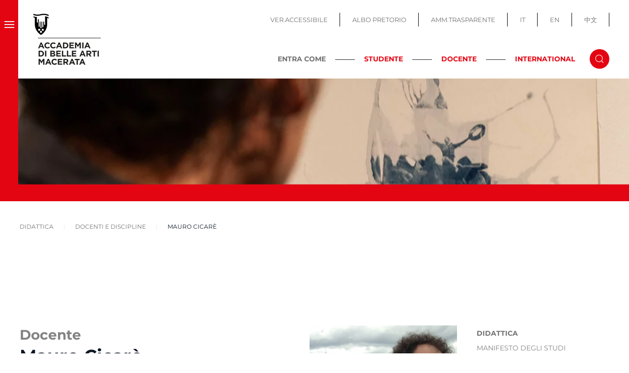

--- FILE ---
content_type: text/html; charset=utf-8
request_url: https://abamc.it/didattica/docenti-e-discipline/item/mauro-cicare
body_size: 13548
content:
<!DOCTYPE html>
<html lang="it-it" dir="ltr">
    <head>
        <meta name="viewport" content="width=device-width, initial-scale=1">
        <link rel="icon" href="/images/images/favicon.png" sizes="any">
                <link rel="apple-touch-icon" href="/images/images/apple_touch_icon.png">
        <meta charset="utf-8">
	<meta name="generator" content="Joomla! - Open Source Content Management">
	<title>Mauro Cicarè - Accademia Belle Arti Macerata</title>
	<link href="/didattica/docenti-e-discipline/item/mauro-cicare" rel="canonical">
	<link href="https://abamc.it/component/search/?layout=category&amp;Itemid=129&amp;task=item&amp;item_id=309&amp;format=opensearch" rel="search" title="Vai Accademia Belle Arti Macerata" type="application/opensearchdescription+xml">
	<link href="/media/system/css/joomla-fontawesome.min.css?ver=4.2.6" rel="preload" as="style" onload="this.onload=null;this.rel='stylesheet'">
<link href="/media/vendor/joomla-custom-elements/css/joomla-alert.min.css?0.2.0" rel="stylesheet" />
	<link href="/media/com_jce/site/css/content.min.css?badb4208be409b1335b815dde676300e" rel="stylesheet" />
	<link href="/plugins/system/cookiespolicynotificationbar/assets/css/cpnb-style.min.css" rel="stylesheet" media="all" />
	<link href="/templates/yootheme_child/css/theme.9.css?1700831936" rel="stylesheet" />
	<link href="/templates/yootheme_child/css/custom.css?4.2.6" rel="stylesheet" />
	<style>

/* BEGIN: Cookies Policy Notification Bar - J! system plugin (Powered by: Web357.com) */
.cpnb-outer { border-color: rgba(228, 5, 19, 1); }
.cpnb-outer.cpnb-div-position-top { border-bottom-width: 1px; }
.cpnb-outer.cpnb-div-position-bottom { border-top-width: 1px; }
.cpnb-outer.cpnb-div-position-top-left, .cpnb-outer.cpnb-div-position-top-right, .cpnb-outer.cpnb-div-position-bottom-left, .cpnb-outer.cpnb-div-position-bottom-right { border-width: 1px; }
.cpnb-message { color: #1f1f1f; }
.cpnb-message a { color: #e40513 }
.cpnb-button, .cpnb-button-ok, .cpnb-m-enableAllButton { -webkit-border-radius: 4px; -moz-border-radius: 4px; border-radius: 4px; font-size: 14px; color: #ffffff; background-color: rgba(102, 173, 43, 1); }
.cpnb-button:hover, .cpnb-button:focus, .cpnb-button-ok:hover, .cpnb-button-ok:focus, .cpnb-m-enableAllButton:hover, .cpnb-m-enableAllButton:focus { color: #ffffff; background-color: rgba(70, 133, 22, 1); }
.cpnb-button-decline, .cpnb-button-delete, .cpnb-button-decline-modal, .cpnb-m-DeclineAllButton { color: #ffffff; background-color: rgba(119, 31, 31, 1); }
.cpnb-button-decline:hover, .cpnb-button-decline:focus, .cpnb-button-delete:hover, .cpnb-button-delete:focus, .cpnb-button-decline-modal:hover, .cpnb-button-decline-modal:focus, .cpnb-m-DeclineAllButton:hover, .cpnb-m-DeclineAllButton:focus { color: #ffffff; background-color: rgba(175, 38, 20, 1); }
.cpnb-button-cancel, .cpnb-button-reload, .cpnb-button-cancel-modal { color: #ffffff; background-color: rgba(90, 90, 90, 1); }
.cpnb-button-cancel:hover, .cpnb-button-cancel:focus, .cpnb-button-reload:hover, .cpnb-button-reload:focus, .cpnb-button-cancel-modal:hover, .cpnb-button-cancel-modal:focus { color: #ffffff; background-color: rgba(54, 54, 54, 1); }
.cpnb-button-settings, .cpnb-button-settings-modal { color: #ffffff; background-color: rgba(90, 90, 90, 1); }
.cpnb-button-settings:hover, .cpnb-button-settings:focus, .cpnb-button-settings-modal:hover, .cpnb-button-settings-modal:focus { color: #ffffff; background-color: rgba(54, 54, 54, 1); }
.cpnb-button-more-default, .cpnb-button-more-modal { color: #ffffff; background-color: rgba(123, 138, 139, 1); }
.cpnb-button-more-default:hover, .cpnb-button-more-modal:hover, .cpnb-button-more-default:focus, .cpnb-button-more-modal:focus { color: #ffffff; background-color: rgba(105, 118, 119, 1); }
.cpnb-m-SaveChangesButton { color: #ffffff; background-color: rgba(133, 199, 136, 1); }
.cpnb-m-SaveChangesButton:hover, .cpnb-m-SaveChangesButton:focus { color: #ffffff; background-color: rgba(96, 153, 100, 1); }
@media only screen and (max-width: 600px) {
.cpnb-left-menu-toggle::after, .cpnb-left-menu-toggle-button {
content: "Categories";
}
}
/* END: Cookies Policy Notification Bar - J! system plugin (Powered by: Web357.com) */
</style>
<script src="/media/vendor/jquery/js/jquery.min.js?3.7.1"></script>
	<script src="/media/legacy/js/jquery-noconflict.min.js?04499b98c0305b16b373dff09fe79d1290976288"></script>
	<script type="application/json" class="joomla-script-options new">{"joomla.jtext":{"ERROR":"Errore","MESSAGE":"Messaggio","NOTICE":"Avviso","WARNING":"Attenzione","JCLOSE":"Chiudi","JOK":"OK","JOPEN":"Apri"},"system.paths":{"root":"","rootFull":"https:\/\/abamc.it\/","base":"","baseFull":"https:\/\/abamc.it\/"},"csrf.token":"d4b4a04d883c9b17f8cb7e0635a00df2"}</script>
	<script src="/media/system/js/core.min.js?9c761ae035a6bd778a710e6c0f5ff7de049b67a3"></script>
	<script src="/media/vendor/webcomponentsjs/js/webcomponents-bundle.min.js?2.8.0" nomodule defer></script>
	<script src="/media/system/js/messages-es5.min.js?44e3f60beada646706be6569e75b36f7cf293bf9" nomodule defer></script>
	<script src="/media/system/js/joomla-hidden-mail-es5.min.js?86544755a5c7287d31511970d36b3906e8e22dba" nomodule defer></script>
	<script src="/media/system/js/joomla-hidden-mail.min.js?6829a5ca62409c5d92c27b7c42bad9e81b3a480a" type="module"></script>
	<script src="/media/system/js/messages.min.js?7425e8d1cb9e4f061d5e30271d6d99b085344117" type="module"></script>
	<script src="/media/zoo/assets/js/responsive.js?ver=20230309"></script>
	<script src="/components/com_zoo/assets/js/default.js?ver=20230309"></script>
	<script src="/plugins/system/cookiespolicynotificationbar/assets/js/cookies-policy-notification-bar.min.js"></script>
	<script src="/templates/yootheme/vendor/assets/uikit/dist/js/uikit.min.js?4.2.6"></script>
	<script src="/templates/yootheme/vendor/assets/uikit/dist/js/uikit-icons-makai.min.js?4.2.6"></script>
	<script src="/templates/yootheme/js/theme.js?4.2.6"></script>
	<script>document.addEventListener('DOMContentLoaded', function() {
            Array.prototype.slice.call(document.querySelectorAll('a span[id^="cloak"]')).forEach(function(span) {
                span.innerText = span.textContent;
            });
        });</script>
	<script>

// BEGIN: Cookies Policy Notification Bar - J! system plugin (Powered by: Web357.com)
var cpnb_config = {"w357_joomla_caching":1,"w357_position":"bottom","w357_show_close_x_icon":"1","w357_hide_after_time":"display_always","w357_duration":"60","w357_animate_duration":"1000","w357_limit":"0","w357_message":"Utilizziamo cookies per garantire il corretto funzionamento del sito, analizzare il nostro traffico e, ove previsto, fornire i servizi dei social media.\u003Cbr\u003EI cookies sono DISATTIVATI. Puoi scegliere se accettare l\u0027uso degli stessi o disattivarli.","w357_display_ok_btn":"1","w357_buttonText":"Ok, accetto!","w357_display_decline_btn":"1","w357_buttonDeclineText":"Disattiva","w357_display_cancel_btn":"0","w357_buttonCancelText":"Cancella","w357_display_settings_btn":"1","w357_buttonSettingsText":"Configura","w357_buttonMoreText":"Maggiori informazioni","w357_buttonMoreLink":"https:\/\/abamc.it\/cookie-policy","w357_display_more_info_btn":"1","w357_fontColor":"#1f1f1f","w357_linkColor":"#e40513","w357_fontSize":"13px","w357_backgroundColor":"rgba(255, 255, 255, 1)","w357_borderWidth":"1","w357_body_cover":"1","w357_overlay_state":"0","w357_overlay_color":"rgba(10, 10, 10, 0.3)","w357_height":"auto","w357_cookie_name":"cookiesDirective","w357_link_target":"_self","w357_popup_width":"800","w357_popup_height":"600","w357_customText":"\u003Ch1\u003ECookies Policy\u003C\/h1\u003E\r\n\u003Chr \/\u003E\r\n\u003Ch3\u003EInformazioni generali\u003C\/h3\u003E\r\n\u003Cp\u003EI cookies vengono utilizzati garantire il corretto funzionamento delle procedure e migliorare la propria esperienza di navigazione.\u003Cbr \/\u003EI cookies sono files di piccole dimensioni che vengono memorizzati sul computer ( o su altri devices abilitati alla navigazione come per esempio smartphone e tablet) quando si visita un sito. Normalmente un cookies contiene il nome del sito da cui proviene, la \u0027durata\u0027 (quanto tempo resta memorizzato sul device), e un valore che è normalmente un numero univoco generato in maniera casuale. I siti possono usare cookies generati dallo stesso, oppure da applicazioni di terze parti allo scopo di monitorare, controllare, personalizzare il sito durante la navigazione. I cookies possono essere anche usati per tracciare il modo nel quale il sito viene usato, oppure per mostrare annunci pertinenti alle proprie abitudini su altri siti.\u003C\/p\u003E\r\n\u003Ch3\u003EApp di terze parti\u003C\/h3\u003E\r\n\u003Cp\u003EI siti possono fare uso di servizi esterni (di terze parti). Tramite l\u0027uso queste app possono essere scaricati cookies anonimi nel browser che possono anche essere utilizzati dal nostro sito. Alcuni di questi servizi possono essere per esempio: Google, Facebook, Twitter, Adroll, MailChimp, Sucuri, Intercom e altri social network, agenzie di pubblicità, firewalls di sicurezza, compagnie di raccolta analitica dei dati, service providers. Questi servizi possono collezionare e usare dati come IP Address, HTTP Referrer, Unique Device Identifier e altri dati non riconducibili comunque a informazioni personali, e log del server.\u003C\/p\u003E\r\n\u003Chr \/\u003E","w357_more_info_btn_type":"link","w357_blockCookies":"1","w357_autoAcceptAfterScrolling":"0","w357_numOfScrolledPixelsBeforeAutoAccept":"300","w357_reloadPageAfterAccept":"0","w357_enableConfirmationAlerts":"0","w357_enableConfirmationAlertsForAcceptBtn":0,"w357_enableConfirmationAlertsForDeclineBtn":0,"w357_enableConfirmationAlertsForDeleteBtn":0,"w357_confirm_allow_msg":"Questa azione abiliterà tutti i Cookies memorizzati dal sito web. Sei sicuro di voler abilitare tutti i cookies dal tuo browser?","w357_confirm_delete_msg":"Questa azione rimuoverà tutti i cookies memorizzati dal sito web. Sei sicuro di disabilitare e cancellare tutti i cookies dal tuo browser?","w357_show_in_iframes":"0","w357_shortcode_is_enabled_on_this_page":0,"w357_base_url":"https:\/\/abamc.it\/","w357_current_url":"https:\/\/abamc.it\/didattica\/docenti-e-discipline\/item\/mauro-cicare","w357_always_display":"0","w357_show_notification_bar":true,"w357_expiration_cookieSettings":"365","w357_expiration_cookieAccept":"365","w357_expiration_cookieDecline":"180","w357_expiration_cookieCancel":"3","w357_accept_button_class_notification_bar":"cpnb-accept-btn","w357_decline_button_class_notification_bar":"cpnb-decline-btn","w357_cancel_button_class_notification_bar":"cpnb-cancel-btn","w357_settings_button_class_notification_bar":"cpnb-settings-btn","w357_moreinfo_button_class_notification_bar":"cpnb-moreinfo-btn","w357_accept_button_class_notification_bar_modal_window":"cpnb-accept-btn-m","w357_decline_button_class_notification_bar_modal_window":"cpnb-decline-btn-m","w357_save_button_class_notification_bar_modal_window":"cpnb-save-btn-m","w357_buttons_ordering":"[\u0022ok\u0022,\u0022decline\u0022,\u0022cancel\u0022,\u0022settings\u0022,\u0022moreinfo\u0022]"};
// END: Cookies Policy Notification Bar - J! system plugin (Powered by: Web357.com)
</script>
	<script>

// BEGIN: Cookies Policy Notification Bar - J! system plugin (Powered by: Web357.com)
var cpnb_cookiesCategories = {"cookie_categories_group0":{"cookie_category_id":"required-cookies","cookie_category_name":"Required Cookies","cookie_category_description":"The Required or Functional cookies relate to the functionality of our websites and allow us to improve the service we offer to you through our websites, for example by allowing you to carry information across pages of our website to avoid you having to re-enter information, or by recognizing your preferences when you return to our website.","cookie_category_checked_by_default":"2","cookie_category_status":"1"},"cookie_categories_group1":{"cookie_category_id":"analytical-cookies","cookie_category_name":"Analytical Cookies","cookie_category_description":"Analytical cookies allow us to recognize and to count the number of visitors to our website, to see how visitors move around the website when they are using it and to record which content viewers view and are interested in. This helps us to determine how frequently particular pages and advertisements are visited and to determine the most popular areas of our website. This helps us to improve the service which we offer to you by helping us make sure our users are finding the information they are looking for, by providing anonymized demographic data to third parties in order to target advertising more appropriately to you, and by tracking the success of advertising campaigns on our website.","cookie_category_checked_by_default":"1","cookie_category_status":"1"},"cookie_categories_group2":{"cookie_category_id":"social-media-cookies","cookie_category_name":"Social Media","cookie_category_description":"These cookies allow you to share Website content with social media platforms (e.g., Facebook, Twitter, Instagram). We have no control over these cookies as they are set by the social media platforms themselves.","cookie_category_checked_by_default":"1","cookie_category_status":"1"},"cookie_categories_group3":{"cookie_category_id":"targeted-advertising-cookies","cookie_category_name":"Targeted Advertising Cookies","cookie_category_description":"Advertising and targeting cookies are used to deliver advertisements more relevant to you, but can also limit the number of times you see an advertisement and be used to chart the effectiveness of an ad campaign by tracking users’ clicks. They can also provide security in transactions. They are usually placed by third-party advertising networks with a website operator’s permission but can be placed by the operator themselves. They can remember that you have visited a website, and this information can be shared with other organizations, including other advertisers. They cannot determine who you are though, as the data collected is never linked to your profile. ","cookie_category_checked_by_default":"1","cookie_category_status":"1"}};
// END: Cookies Policy Notification Bar - J! system plugin (Powered by: Web357.com)
</script>
	<script>

// BEGIN: Cookies Policy Notification Bar - J! system plugin (Powered by: Web357.com)
var cpnb_manager = {"w357_m_modalState":"1","w357_m_floatButtonState":"0","w357_m_floatButtonPosition":"bottom_left","w357_m_HashLink":"cookies","w357_m_modal_menuItemSelectedBgColor":"rgba(200, 200, 200, 1)","w357_m_saveChangesButtonColorAfterChange":"rgba(13, 92, 45, 1)","w357_m_floatButtonIconSrc":"https:\/\/abamc.it\/media\/plg_system_cookiespolicynotificationbar\/icons\/cpnb-cookies-manager-icon-1-64x64.png","w357_m_FloatButtonIconType":"image","w357_m_FloatButtonIconFontAwesomeName":"fas fa-cookie-bite","w357_m_FloatButtonIconFontAwesomeSize":"fa-lg","w357_m_FloatButtonIconFontAwesomeColor":"rgba(61, 47, 44, 0.84)","w357_m_FloatButtonIconUikitName":"cog","w357_m_FloatButtonIconUikitSize":"1","w357_m_FloatButtonIconUikitColor":"rgba(61, 47, 44, 0.84)","w357_m_floatButtonText":"Cookies Manager","w357_m_modalHeadingText":"Advanced Cookie Settings","w357_m_checkboxText":"Abilitato","w357_m_lockedText":"(Locked)","w357_m_EnableAllButtonText":"Allow All Cookies","w357_m_DeclineAllButtonText":"Decline All Cookies","w357_m_SaveChangesButtonText":"Save Settings","w357_m_confirmationAlertRequiredCookies":"These cookies are strictly necessary for this website. You can\u0027t disable this category of cookies. Thank you for understanding!"};
// END: Cookies Policy Notification Bar - J! system plugin (Powered by: Web357.com)
</script>
	<script>window.yootheme ||= {}; var $theme = yootheme.theme = {"i18n":{"close":{"label":"Close"},"totop":{"label":"Back to top"},"marker":{"label":"Open"},"navbarToggleIcon":{"label":"Open menu"},"paginationPrevious":{"label":"Previous page"},"paginationNext":{"label":"Next page"},"searchIcon":{"toggle":"Open Search","submit":"Submit Search"},"slider":{"next":"Next slide","previous":"Previous slide","slideX":"Slide %s","slideLabel":"%s of %s"},"slideshow":{"next":"Next slide","previous":"Previous slide","slideX":"Slide %s","slideLabel":"%s of %s"},"lightboxPanel":{"next":"Next slide","previous":"Previous slide","slideLabel":"%s of %s","close":"Close"}}};</script>

    
<!-- BEGIN: Google Analytics -->
<script>console.log("Google analytics javascript code goes here...")</script>
<!-- END: Google Analytics -->

<!-- BEGIN: Facebook -->
<script>console.log("Facebook javascript code goes here...")</script>
<!-- END: Facebook -->
</head>
    <body class="  ">

        
        
        <div class="tm-page">

                        


<header class="tm-header-mobile uk-hidden@m" uk-header>


    
        <div class="uk-navbar-container">

            <div class="uk-container uk-container-expand">
                <nav class="uk-navbar" uk-navbar="{&quot;container&quot;:&quot;.tm-header-mobile&quot;,&quot;boundary&quot;:&quot;.tm-header-mobile .uk-navbar-container&quot;}">

                                        <div class="uk-navbar-left">

                                                    <a href="https://abamc.it/" aria-label="Torna alla Home" class="uk-logo uk-navbar-item">
    <picture>
<source type="image/webp" srcset="/templates/yootheme/cache/bc/logo_abamc_mobile-bc3078f7.webp 180w" sizes="(min-width: 180px) 180px">
<img alt="ABAMC" loading="eager" src="/templates/yootheme/cache/4b/logo_abamc_mobile-4b05fd67.png" width="180" height="60">
</picture></a>
                        
                        
                    </div>
                    
                    
                                        <div class="uk-navbar-right">

                                                    <a uk-toggle href="#tm-dialog-mobile" class="uk-navbar-toggle">

        
        <div uk-navbar-toggle-icon></div>

        
    </a>
                        
                        

                    </div>
                    
                </nav>
            </div>

        </div>

    



        <div id="tm-dialog-mobile" uk-offcanvas="container: true; overlay: true" mode="slide" flip>
        <div class="uk-offcanvas-bar uk-flex uk-flex-column">

                        <button class="uk-offcanvas-close uk-close-large" type="button" uk-close uk-toggle="cls: uk-close-large; mode: media; media: @s"></button>
            
                        <div class="uk-margin-auto-bottom">
                
<div class="uk-grid uk-child-width-1-1" uk-grid>    <div>
<div class="uk-panel" id="module-menu-dialog-mobile">

    
    
<ul class="uk-nav uk-nav-default">
    
	<li class="item-101"><a href="/"> Home</a></li>
	<li class="item-103 uk-parent"><a href="/accademia"> Accademia</a>
	<ul class="uk-nav-sub">

		<li class="item-104"><a href="/accademia/organi-istituzionali"> Organi Istituzionali</a></li>
		<li class="item-105"><a href="/accademia/segreteria-e-strutture"> Segreteria e Strutture</a></li>
		<li class="item-106"><a href="/accademia/ufficio-stampa"> Ufficio Stampa</a></li>
		<li class="item-107"><a href="/accademia/accademici-onorari"> Accademici Onorari</a></li>
		<li class="item-109"><a href="/accademia/mostre-e-eventi"> Mostre e Eventi</a></li>
		<li class="item-110"><a href="/accademia/bandi-istituzionali"> Bandi Istituzionali</a></li>
		<li class="item-111"><a href="/accademia/bandi-artistici"> Bandi Artistici</a></li>
		<li class="item-441"><a href="/accademia/abamc-50"> ABAMC 50°</a></li></ul></li>
	<li class="item-112 uk-parent"><a href="/segreteria"> Segreteria</a>
	<ul class="uk-nav-sub">

		<li class="item-485"><a href="/segreteria/immatricolazioni-iscrizioni"> Immatricolazioni / Iscrizioni</a></li>
		<li class="item-130"><a href="/segreteria/comunicazioni"> Comunicazioni</a></li>
		<li class="item-131"><a href="/segreteria/modulistica"> Modulistica e scadenziari</a></li>
		<li class="item-132"><a href="/segreteria/trasferimenti"> Trasferimenti</a></li>
		<li class="item-406"><a href="/segreteria/24-c-f-u"> 24 C.F.U.</a></li>
		<li class="item-138"><a href="/segreteria/segreteria-docenti"> Segreteria docenti</a></li></ul></li>
	<li class="item-113 uk-parent"><a href="/offerta-formativa"> Offerta formativa</a>
	<ul class="uk-nav-sub">

		<li class="item-408"><a href="/offerta-formativa/dipartimenti-e-scuole"> Dipartimenti e Scuole</a></li>
		<li class="item-141"><a href="/offerta-formativa/orientamento"> Orientamento</a></li></ul></li>
	<li class="item-143 uk-active uk-parent"><a href="/didattica"> Didattica</a>
	<ul class="uk-nav-sub">

		<li class="item-366"><a href="/didattica/manifesto-degli-studi"> Manifesto degli Studi</a></li>
		<li class="item-129 uk-active"><a href="/didattica/docenti-e-discipline"> Docenti e discipline</a></li>
		<li class="item-145"><a href="/didattica/orario-lezioni"> Orario lezioni e sedi</a></li>
		<li class="item-337"><a href="/didattica/calendario-esami-e-tesi"> Calendario Esami e Tesi</a></li>
		<li class="item-144"><a href="/didattica/calendario-a-a"> Calendario A.A.</a></li>
		<li class="item-288"><a href="/didattica/didattica-a-distanza"> Didattica a distanza</a></li></ul></li>
	<li class="item-114 uk-parent"><a href="/international"> International</a>
	<ul class="uk-nav-sub">

		<li class="item-146"><a href="/international/comunicazioni"> Comunicazioni</a></li>
		<li class="item-147"><a href="/international/info-generali-faq"> Info generali &amp; FAQ</a></li>
		<li class="item-151"><a href="/international/bando-e-modulistica"> Bando e Modulistica</a></li>
		<li class="item-513"><a href="/international/lista-partner"> Lista partner</a></li>
		<li class="item-150"><a href="/international/diploma-supplement-label"> Diploma supplement label - Guida ETCS</a></li>
		<li class="item-514"><a href="/international/feedback-mobilita-erasmus"> Feedback Mobilità Erasmus</a></li></ul></li>
	<li class="item-164 uk-nav-divider"></li>
	<li class="item-158"><a href="/biblioteca"> Biblioteca</a></li>
	<li class="item-405"><a href="/infopoint"> Infopoint</a></li>
	<li class="item-159"><a href="/gaba-mc"> GABA.MC</a></li>
	<li class="item-160"><a href="/gaba-mc-young"> GABA.MC Young</a></li>
	<li class="item-161"><a href="/mediateca"> Mediateca</a></li>
	<li class="item-439"><a href="/accademia-in-gioco"> ACCADEMIA IN GIOCO</a></li>
	<li class="item-165 uk-nav-divider"></li>
	<li class="item-154"><a href="/servizi-studenti"> Servizi Studenti</a></li>
	<li class="item-125"><a href="/servizi-docenti"> Servizi Docenti</a></li>
	<li class="item-162"><a href="http://trasparenza.abamc.it/" target="_blank" class="uk-hidden@m"> Amm.Trasparente</a></li>
	<li class="item-163"><a href="https://www.servizi2.isidata.net/AlboPretorio/docindex/?CIP=MCAC" target="_blank" class="uk-hidden@m"> Albo Pretrorio</a></li>
	<li class="item-261"><a href="/?accessibility=toggle" class="uk-hidden@m accessibile-button"> Ver.Accessibile</a></li></ul>

</div>
</div>    <div>
<div class="uk-panel menu-fisso" id="module-193">

    
    
<ul class="menu-top uk-nav uk-nav-default">
    
	<li class="item-419"><a href="https://www.abamc.it"> IT</a></li>
	<li class="item-420"><a href="https://abamc.it/en/"> EN</a></li>
	<li class="item-421"><a href="https://www.abamc.it/zh"> 中文</a></li></ul>

</div>
</div>    <div>
<div class="uk-panel" id="module-tm-4">

    
    

    <form id="search-tm-4" action="/didattica/docenti-e-discipline/item/mauro-cicare" method="post" role="search" class="uk-search uk-search-default uk-width-1-1"><span uk-search-icon></span><input name="searchword" placeholder="Cerca" minlength="3" aria-label="Cerca" type="search" class="uk-search-input"><input type="hidden" name="task" value="search"><input type="hidden" name="option" value="com_search"><input type="hidden" name="Itemid" value="129"></form>






</div>
</div></div>
            </div>
            
            
        </div>
    </div>
    
    
    

</header>





<div class="tm-header uk-visible@m" uk-header>



    
        <div class="uk-navbar-container">

            <div class="uk-container uk-container-expand uk-padding-remove-left">
                <nav class="uk-navbar" uk-navbar="{&quot;align&quot;:&quot;left&quot;,&quot;container&quot;:&quot;.tm-header&quot;,&quot;boundary&quot;:&quot;.tm-header .uk-navbar-container&quot;}">

                                        <div class="uk-navbar-left">
                        
                                                    <a uk-toggle href="#tm-dialog" class="uk-navbar-toggle">

        
        <div uk-navbar-toggle-icon></div>

        
    </a>
                        
                                                    <a href="https://abamc.it/" aria-label="Torna alla Home" class="uk-logo uk-navbar-item">
    <picture>
<source type="image/webp" srcset="/templates/yootheme/cache/d8/logo_abamc-d8843b27.webp 150w" sizes="(min-width: 150px) 150px">
<img alt="ABAMC" loading="eager" src="/templates/yootheme/cache/33/logo_abamc-33724d6a.png" width="150" height="130">
</picture></a>
                        
                       

                        
                    </div>
                    
                    
                                        <div class="uk-navbar-right">

                        
                                                    
<ul class="menu-top uk-navbar-nav" id="module-97">
    
	<li class="item-120"><a href="/?accessibility=toggle" class="accessibile-button"> VER.ACCESSIBILE</a></li>
	<li class="item-121"><a href="https://servizi13.isidata.net/albopretorio/docindex/DOC.aspx?CIP=MCAC" target="_blank"> ALBO PRETORIO</a></li>
	<li class="item-122"><a href="http://trasparenza.abamc.it/" target="_blank"> AMM.TRASPARENTE</a></li>
	<li class="item-276"><a href="https://www.abamc.it"> IT</a></li>
	<li class="item-277"><a href="https://abamc.it/en/"> EN</a></li>
	<li class="item-375"><a href="https://www.abamc.it/zh"> 中文</a></li></ul>

<div class="uk-navbar-item toggle-cerca" id="module-100">

    
    
<div class="uk-margin-remove-last-child custom" ><div class="uk-block-inline"><strong>ENTRA COME</strong>
<div class="h_line">&nbsp;</div>
<a href="/homepage-studente" class="link-red link-studente">STUDENTE</a>
<div class="h_line">&nbsp;</div>
<a href="/homepage-docente" class="link-red link-docente">DOCENTE</a>
<div class="h_line">&nbsp;</div>
<a href="/homepage-international" class="link-red link-international">INTERNATIONAL</a></div></div>

</div>


    <a class="uk-navbar-toggle" id="module-tm-3" href="#search-tm-3-modal" uk-search-icon uk-toggle></a>

    <div id="search-tm-3-modal" class="uk-modal-full" uk-modal="container: true">
        <div class="uk-modal-dialog uk-flex uk-flex-center uk-flex-middle" uk-height-viewport>
            <button class="uk-modal-close-full uk-close-large" type="button" uk-close uk-toggle="cls: uk-modal-close-full uk-close-large uk-modal-close-default; mode: media; media: @s"></button>
            <div class="uk-search uk-search-large">
                <form id="search-tm-3" action="/didattica/docenti-e-discipline/item/mauro-cicare" method="post" role="search" class="uk-search uk-search-large"><input name="searchword" placeholder="Cerca" minlength="3" aria-label="Cerca" type="search" class="uk-search-input uk-text-center" autofocus><input type="hidden" name="task" value="search"><input type="hidden" name="option" value="com_search"><input type="hidden" name="Itemid" value="129"></form>            </div>
        </div>
    </div>







                                                                    </div>
                    
                </nav>
            </div>

        </div>

    






        <div id="tm-dialog" uk-offcanvas="container: true" mode="reveal">
        <div class="uk-offcanvas-bar uk-flex uk-flex-column">

            <button class="uk-offcanvas-close uk-close-large" type="button" uk-close uk-toggle="cls: uk-close-large; mode: media; media: @s"></button>

                        <div class="uk-margin-auto-bottom">
                
<div class="uk-grid uk-child-width-1-1">    <div>
<div class="uk-panel" id="module-menu-dialog">

    
    
<ul class="uk-nav uk-nav-default">
    
	<li class="item-101"><a href="/"> Home</a></li>
	<li class="item-103 uk-parent"><a href="/accademia"> Accademia</a>
	<ul class="uk-nav-sub">

		<li class="item-104"><a href="/accademia/organi-istituzionali"> Organi Istituzionali</a></li>
		<li class="item-105"><a href="/accademia/segreteria-e-strutture"> Segreteria e Strutture</a></li>
		<li class="item-106"><a href="/accademia/ufficio-stampa"> Ufficio Stampa</a></li>
		<li class="item-107"><a href="/accademia/accademici-onorari"> Accademici Onorari</a></li>
		<li class="item-109"><a href="/accademia/mostre-e-eventi"> Mostre e Eventi</a></li>
		<li class="item-110"><a href="/accademia/bandi-istituzionali"> Bandi Istituzionali</a></li>
		<li class="item-111"><a href="/accademia/bandi-artistici"> Bandi Artistici</a></li>
		<li class="item-441"><a href="/accademia/abamc-50"> ABAMC 50°</a></li></ul></li>
	<li class="item-112 uk-parent"><a href="/segreteria"> Segreteria</a>
	<ul class="uk-nav-sub">

		<li class="item-485"><a href="/segreteria/immatricolazioni-iscrizioni"> Immatricolazioni / Iscrizioni</a></li>
		<li class="item-130"><a href="/segreteria/comunicazioni"> Comunicazioni</a></li>
		<li class="item-131"><a href="/segreteria/modulistica"> Modulistica e scadenziari</a></li>
		<li class="item-132"><a href="/segreteria/trasferimenti"> Trasferimenti</a></li>
		<li class="item-406"><a href="/segreteria/24-c-f-u"> 24 C.F.U.</a></li>
		<li class="item-138"><a href="/segreteria/segreteria-docenti"> Segreteria docenti</a></li></ul></li>
	<li class="item-113 uk-parent"><a href="/offerta-formativa"> Offerta formativa</a>
	<ul class="uk-nav-sub">

		<li class="item-408"><a href="/offerta-formativa/dipartimenti-e-scuole"> Dipartimenti e Scuole</a></li>
		<li class="item-141"><a href="/offerta-formativa/orientamento"> Orientamento</a></li></ul></li>
	<li class="item-143 uk-active uk-parent"><a href="/didattica"> Didattica</a>
	<ul class="uk-nav-sub">

		<li class="item-366"><a href="/didattica/manifesto-degli-studi"> Manifesto degli Studi</a></li>
		<li class="item-129 uk-active"><a href="/didattica/docenti-e-discipline"> Docenti e discipline</a></li>
		<li class="item-145"><a href="/didattica/orario-lezioni"> Orario lezioni e sedi</a></li>
		<li class="item-337"><a href="/didattica/calendario-esami-e-tesi"> Calendario Esami e Tesi</a></li>
		<li class="item-144"><a href="/didattica/calendario-a-a"> Calendario A.A.</a></li>
		<li class="item-288"><a href="/didattica/didattica-a-distanza"> Didattica a distanza</a></li></ul></li>
	<li class="item-114 uk-parent"><a href="/international"> International</a>
	<ul class="uk-nav-sub">

		<li class="item-146"><a href="/international/comunicazioni"> Comunicazioni</a></li>
		<li class="item-147"><a href="/international/info-generali-faq"> Info generali &amp; FAQ</a></li>
		<li class="item-151"><a href="/international/bando-e-modulistica"> Bando e Modulistica</a></li>
		<li class="item-513"><a href="/international/lista-partner"> Lista partner</a></li>
		<li class="item-150"><a href="/international/diploma-supplement-label"> Diploma supplement label - Guida ETCS</a></li>
		<li class="item-514"><a href="/international/feedback-mobilita-erasmus"> Feedback Mobilità Erasmus</a></li></ul></li>
	<li class="item-164 uk-nav-divider"></li>
	<li class="item-158"><a href="/biblioteca"> Biblioteca</a></li>
	<li class="item-405"><a href="/infopoint"> Infopoint</a></li>
	<li class="item-159"><a href="/gaba-mc"> GABA.MC</a></li>
	<li class="item-160"><a href="/gaba-mc-young"> GABA.MC Young</a></li>
	<li class="item-161"><a href="/mediateca"> Mediateca</a></li>
	<li class="item-439"><a href="/accademia-in-gioco"> ACCADEMIA IN GIOCO</a></li>
	<li class="item-165 uk-nav-divider"></li>
	<li class="item-154"><a href="/servizi-studenti"> Servizi Studenti</a></li>
	<li class="item-125"><a href="/servizi-docenti"> Servizi Docenti</a></li>
	<li class="item-162"><a href="http://trasparenza.abamc.it/" target="_blank" class="uk-hidden@m"> Amm.Trasparente</a></li>
	<li class="item-163"><a href="https://www.servizi2.isidata.net/AlboPretorio/docindex/?CIP=MCAC" target="_blank" class="uk-hidden@m"> Albo Pretrorio</a></li>
	<li class="item-261"><a href="/?accessibility=toggle" class="uk-hidden@m accessibile-button"> Ver.Accessibile</a></li></ul>

</div>
</div></div>
            </div>
            
            
        </div>
    </div>
    
    
    


</div>

            
            
<div id="module-121" class="builder"><!-- Builder #module-121 -->
<div class="slideshow uk-section-default uk-section uk-section-small uk-padding-remove-top">
    
        
        
        
            
                
                    <div class="uk-grid tm-grid-expand uk-child-width-1-1 uk-grid-margin">
<div class="uk-width-1-1@m">
    
        
            
            
            
                
                    
<div uk-slideshow="ratio: 243:44; minHeight: 250;">
    <div class="uk-position-relative">
        
            <ul class="uk-slideshow-items">                                <li class="el-item" >
                    


        <div class="uk-position-cover uk-animation-kenburns uk-animation-reverse uk-transform-origin-center-left">    
        <picture>
<source type="image/webp" srcset="/templates/yootheme/cache/51/head_11-5154f6b9.webp 768w, /templates/yootheme/cache/f5/head_11-f5f1e10a.webp 1024w, /templates/yootheme/cache/97/head_11-97a84f2d.webp 1113w, /templates/yootheme/cache/31/head_11-31e32871.webp 1114w" sizes="(max-aspect-ratio: 1114/204) 546vh">
<img src="/templates/yootheme/cache/3b/head_11-3b35833e.jpeg" width="1114" height="204" class="el-image" alt loading="lazy" uk-cover>
</picture>        
        </div>    



                </li>
                            </ul>
        
                <div class="uk-visible@s"><a class="el-slidenav uk-position-medium uk-position-center-left" href="#" uk-slidenav-previous uk-slideshow-item="previous"></a><a class="el-slidenav uk-position-medium uk-position-center-right" href="#" uk-slidenav-next uk-slideshow-item="next"></a></div>        
                
<div class="uk-position-bottom-left uk-position-medium uk-visible@s">
<ul class="el-nav uk-slideshow-nav uk-dotnav" uk-margin>        <li uk-slideshow-item="0">
        <a href="#"></a>
    </li>
    </ul>
</div>        
    </div>
    
</div>
                
            
        
    
</div></div>
                
            
        
    
</div></div>
<div class="tm-top uk-section-default uk-section">

    
        
        
        
                        <div class="uk-container uk-container-large">
            
                
<div class="uk-grid uk-child-width-expand@m">    <div>
<div class="uk-panel breadcrumb" id="module-155">

    
    

<nav class="uk-margin-medium-bottom" aria-label="Breadcrumb">
    <ul class="uk-breadcrumb" vocab="https://schema.org/" typeof="BreadcrumbList">
    
            <li property="itemListElement" typeof="ListItem">            <a href="/didattica" property="item" typeof="WebPage"><span property="name">Didattica</span></a>
            <meta property="position" content="1">
            </li>    
            <li property="itemListElement" typeof="ListItem">            <a href="/didattica/docenti-e-discipline" property="item" typeof="WebPage"><span property="name">Docenti e discipline</span></a>
            <meta property="position" content="2">
            </li>    
            <li property="itemListElement" typeof="ListItem">            <span property="name">Mauro Cicarè</span>            <meta property="position" content="3">
            </li>    
    </ul>
</nav>

</div>
</div></div>
                        </div>
            
        
    
</div>


            
            <div id="tm-main"  class="tm-main uk-section uk-section-default" uk-height-viewport="expand: true">
                <div class="uk-container">

                    
                            
            
            <div id="system-message-container" aria-live="polite"></div>

            <div class="uk-grid-margin uk-grid uk-margin-large-top">
  <div class="uk-flex-auto uk-width-3-4@m uk-first-column">
  <div class="yoo-zoo teachers-uikit3 teachers-uikit3-mauro-cicare">
    	    		          
<div class="uk-align-right">
	 
	<img src="https://abamc.it/media/zoo/images/cicare copia_ae4422be0b2aaac3f63ea080ad3eff82.jpg" alt="Mauro Cicarè" width="300" height="297" /> </div>

<h3 class="uk-text-muted uk-margin-remove">Docente</h3>

<h1 class="uk-h2 uk-margin-remove">
	 Mauro Cicarè </h1>

<h5 class="uk-margin-remove-bottom uk-margin-small-top uk-text-lowercase"> <span><joomla-hidden-mail  is-link="1" is-email="1" first="bS5jaWNhcmU=" last="YWJhbWMuaXQ=" text="bS5jaWNhcmVAYWJhbWMuaXQ=" base="" >Questo indirizzo email è protetto dagli spambots. È necessario abilitare JavaScript per vederlo.</joomla-hidden-mail></span> </h5>


<div class="uk-margin-small-top"> 
- <a href="/didattica/docenti-e-discipline/item/arte-del-fumetto-1-biennio">Arte del fumetto 1 (Biennio LAF)</a><br>- <a href="/didattica/docenti-e-discipline/item/arte-del-fumetto-2-biennio">Arte del fumetto 2 (Biennio LAF)</a><br>- <a href="/didattica/docenti-e-discipline/item/arte-del-fumetto-2">Arte del fumetto 2 (Triennio AFI)</a><br>- <a href="/didattica/docenti-e-discipline/item/layout-e-tecniche-di-visualizzazione-laf">Layout e tecniche di visualizzazione (Biennio LAF)</a><br></div>

<div class="uk-text-justify uk-margin-top">
	 <p style="text-align: left;"><strong>M</strong><strong>auro&nbsp;</strong><strong>C</strong><strong>icar</strong><strong>è&nbsp;</strong>ha pubblicato fumetti e illustrazioni su<em>&nbsp;</em><strong>Frigidaire</strong>,<strong>&nbsp;Frìzzer</strong>,&nbsp;<strong>Tempi&nbsp;Supplementari</strong>,&nbsp;<strong>L' Eternauta</strong>,<strong>&nbsp;Il Grifo,&nbsp;Heavy Metal USA</strong>,<strong>&nbsp;Il caffè illustrato</strong>,<strong> La Repubblica</strong>,<strong> il manifesto/Alias, L'Indice dei libri del mese, ecc</strong>.</p>
<p style="text-align: left;">Tra i suoi libri vanno ricordati&nbsp;<strong>Fuori di</strong> <strong>Testa</strong>,<strong>&nbsp;</strong>con Franco Porcarelli&nbsp;(Editori del Grifo, 1993 e Edizioni Di, 2013, raccolta completa),&nbsp;<strong>Le forbici di Paolino</strong>, con testi di Vincenzo Mollica (Edizioni Di, 1999),&nbsp;<strong>Quasi</strong>, (Edizioni Di, 2001),&nbsp;<strong>L'enigma del condominio</strong>&nbsp;(Nicola Pesce Editore, 2007),&nbsp;<strong>La partita</strong>, con un testo di&nbsp;Ascanio Celestini, (Editrice Tricromia Illustrator's International Artgallery Roma, 2008),&nbsp;<strong>Eddy Mano Pesante</strong>&nbsp;(NPE, ristampa 2009),&nbsp;<strong>Le avventure del gigante Morgante&nbsp;</strong>(Edizioni Di, 2012),<strong>&nbsp;L'Angelo Nero</strong>, con testi di Angelo Ferracuti (il manifesto/Alias e Barney Edizioni, 2010/2015),&nbsp;<strong>Thomas e le gemelle</strong>, un racconto di Carlo Lucarelli (Rrose Sélavy, 2015),&nbsp;<strong>Io sono Arthur Cravan</strong>&nbsp;(NPE, 2016),&nbsp;<strong>Ottobre Rosso (anzi, Novembre!)</strong>, fumetto on-line&nbsp;<a href="http://www.maurocicare.it/">www.maurocicare.it</a>&nbsp;(2017),&nbsp;<strong>Spacenoir</strong>, su storia di Alberto Lavoradori (Edizioni Di, 2017),&nbsp;<strong>La grande adunanza</strong>, il primo Graphic Poetry, con Nicola Bultrini (Capire Edizioni, 2019), <strong>Ottobre Rosso (anzi novembre!)</strong>, (Edizioni Dì, 2020), <strong>Gli occhiali da sole</strong>, su testi di Stefano Montanari (Multimage Firenze, 2021), <strong>Mr Loop</strong>, su storia di Alberto Lavoradori (In Your Face Comics, 2023).</p>
<p style="text-align: left;">Come illustratore ha disegnato copertine e immagini per<em>&nbsp;</em><strong>Feltrinelli</strong>,<em> </em><strong>Einaudi</strong>, <strong>Castelvecchi</strong>, <strong>Utet</strong>,<em> </em><strong>Marcos y Marcos</strong>,<em>&nbsp;</em><strong>Quodlibet</strong>,<em>&nbsp;</em><strong>Telecom Italia </strong>e&nbsp;altri.</p>
<p style="text-align: left;">Ha collaborato con <strong>Vincenzo Mollica</strong>, <strong>Lucio</strong> <strong>Dalla</strong>, <strong>The Gang</strong>,&nbsp;<strong>Walter Pedullà</strong>, <strong>Carlo Lucarelli</strong>, <strong>Ascanio Celestini</strong>, <strong>Angelo Ferracuti</strong>, <strong>Ermanno Cavazzoni</strong>, <strong>Paolo Nori</strong>, <strong>Art-Rite</strong> <strong>Milano</strong>, ecc.</p>
<p style="text-align: left;">Insegna<strong> Arte del Fumetto</strong>&nbsp;<strong>2 (Triennio), 4 e 5 (Biennio LAF)</strong> all'<strong>Accademia di Belle Arti&nbsp;di</strong> <strong>Macerata</strong> ed è stato docente di illustrazione al Master&nbsp;<strong>“Ars in Fabula”</strong>.</p>
<p style="text-align: left;">Ha esposto in molte città italiane ed estere, tra cui&nbsp;<strong>Roma</strong>,&nbsp;<strong>Bologna</strong>,&nbsp;<strong>Milano</strong>,&nbsp;<strong>Napoli</strong>,&nbsp;<strong>Alicante</strong>,&nbsp;<strong>Dusseldorf</strong>.&nbsp;</p>
<p style="text-align: left;">Le sue illustrazioni e opere pittoriche sono esposte alla&nbsp;<strong>Galleria&nbsp;Rosso20sette&nbsp;Arte Contemporanea</strong>,<em>&nbsp;</em>Roma<em>&nbsp;</em>(&nbsp;<a href="http://www.rosso27.com/"><strong>www.rosso27.com</strong></a><strong>&nbsp;</strong>) e al <strong>Mac Lula</strong>, Museo Arte Contemporanea Lula (NU) (<strong> <a href="https://www.maclula.com">www.maclula.com</a></strong>&nbsp;).</p>
<p style="text-align: left;">Il suo studio è a Civitanova Marche, in via Omero 29.</p>
<p style="text-align: left;"><strong><a href="https://www.maurocicare.it">www.maurocicare.it</a><a href="http://www.maurocicare.it/"></a></strong></p>
<p style="text-align: left;"><strong><joomla-hidden-mail  is-link="1" is-email="0" first="bWF1cm8=" last="bWF1cm9jaWNhcmUuaXQ=" text="bWF1cm8uY2ljYXJl" base="" >Questo indirizzo email è protetto dagli spambots. È necessario abilitare JavaScript per vederlo.</joomla-hidden-mail>@gmail.com</strong></p> </div>






    	  
  </div>

  </div>  
  <div class="uk-flex-auto uk-width-1-4@m">
    <div>
      <div class="uk-child-width-1-1 uk-grid uk-grid-stack" uk-grid="">
        <div class="uk-first-column sottomenu-sidebar">
        
<ul class="uk-nav uk-nav-default">
    
	<li class="item-101"><a href="/"> Home</a></li>
	<li class="item-103"><a href="/accademia"> Accademia</a></li>
	<li class="item-112"><a href="/segreteria"> Segreteria</a></li>
	<li class="item-113"><a href="/offerta-formativa"> Offerta formativa</a></li>
	<li class="item-143 uk-active uk-parent"><a href="/didattica"> Didattica</a>
	<ul class="uk-nav-sub">

		<li class="item-366"><a href="/didattica/manifesto-degli-studi"> Manifesto degli Studi</a></li>
		<li class="item-129 uk-active"><a href="/didattica/docenti-e-discipline"> Docenti e discipline</a></li>
		<li class="item-145"><a href="/didattica/orario-lezioni"> Orario lezioni e sedi</a></li>
		<li class="item-337"><a href="/didattica/calendario-esami-e-tesi"> Calendario Esami e Tesi</a></li>
		<li class="item-144"><a href="/didattica/calendario-a-a"> Calendario A.A.</a></li>
		<li class="item-288"><a href="/didattica/didattica-a-distanza"> Didattica a distanza</a></li></ul></li>
	<li class="item-114"><a href="/international"> International</a></li>
	<li class="item-164 uk-nav-divider"></li>
	<li class="item-158"><a href="/biblioteca"> Biblioteca</a></li>
	<li class="item-405"><a href="/infopoint"> Infopoint</a></li>
	<li class="item-159"><a href="/gaba-mc"> GABA.MC</a></li>
	<li class="item-160"><a href="/gaba-mc-young"> GABA.MC Young</a></li>
	<li class="item-161"><a href="/mediateca"> Mediateca</a></li>
	<li class="item-439"><a href="/accademia-in-gioco"> ACCADEMIA IN GIOCO</a></li>
	<li class="item-165 uk-nav-divider"></li>
	<li class="item-154"><a href="/servizi-studenti"> Servizi Studenti</a></li>
	<li class="item-125"><a href="/servizi-docenti"> Servizi Docenti</a></li>
	<li class="item-162"><a href="http://trasparenza.abamc.it/" target="_blank" class="uk-hidden@m"> Amm.Trasparente</a></li>
	<li class="item-163"><a href="https://www.servizi2.isidata.net/AlboPretorio/docindex/?CIP=MCAC" target="_blank" class="uk-hidden@m"> Albo Pretrorio</a></li>
	<li class="item-261"><a href="/?accessibility=toggle" class="uk-hidden@m accessibile-button"> Ver.Accessibile</a></li></ul>
        </div>
      </div>
    </div>
  </div>
</div>

            
                        
                </div>
            </div>
            
            
<div id="module-104" class="builder"><!-- Builder #module-104 -->
<div class="uk-section-default uk-section uk-section-small">
    
        
        
        
            
                                <div class="uk-container uk-container-large">                
                    <div class="uk-grid tm-grid-expand uk-child-width-1-1 uk-grid-margin">
<div class="uk-width-1-1@m">
    
        
            
            
            
                
                    <hr>
<div class="uk-margin">
    <div class="uk-grid uk-child-width-1-2 uk-child-width-1-5@s uk-child-width-1-5@m uk-child-width-1-5@l uk-child-width-1-5@xl uk-grid-column-small uk-grid-match" uk-grid="parallax: 0;">        <div>
<div class="el-item uk-card uk-card-primary uk-card-body uk-margin-remove-first-child">
    
    
                        
                    

        
        
        
    
        
        
                <div class="el-content uk-panel uk-margin-top"><p><a href="/biblioteca"><img src="/images/images/logo_biblioteca.png" alt="" /></a></p></div>        
        
        
        
        
    
    
</div></div>
        <div>
<div class="el-item uk-card uk-card-primary uk-card-body uk-margin-remove-first-child">
    
    
                        
                    

        
        
        
    
        
        
                <div class="el-content uk-panel uk-margin-top"><a href="/infopoint"><img src="/images/images/logo_infopoint.png" alt="logo infopoint" width="231" height="59" /></a></div>        
        
        
        
        
    
    
</div></div>
        <div>
<div class="el-item uk-card uk-card-primary uk-card-body uk-margin-remove-first-child">
    
    
                        
                    

        
        
        
    
        
        
                <div class="el-content uk-panel uk-margin-top"><p><a href="/gaba-mc"><img src="/images/images/logo_gabamc.png" alt="" /></a></p></div>        
        
        
        
        
    
    
</div></div>
        <div>
<div class="el-item uk-card uk-card-primary uk-card-body uk-margin-remove-first-child">
    
    
                        
                    

        
        
        
    
        
        
                <div class="el-content uk-panel uk-margin-top"><p><a href="/gaba-mc-young"><img src="/images/images/logo_gabayoung.png" alt="" /></a></p></div>        
        
        
        
        
    
    
</div></div>
        <div>
<div class="el-item uk-card uk-card-primary uk-card-body uk-margin-remove-first-child">
    
    
                        
                    

        
        
        
    
        
        
                <div class="el-content uk-panel uk-margin-top"><p><a href="/mediateca"><img src="/images/images/logo_mediateca.png" alt="" /></a></p></div>        
        
        
        
        
    
    
</div></div>
        </div>
</div><hr>
                
            
        
    
</div></div>
                                </div>                
            
        
    
</div></div>
<div id="module-143" class="builder"><!-- Builder #module-143 -->
<div class="uk-visible@m uk-section-default uk-section uk-padding-remove-top">
    
        
        
        
            
                                <div class="uk-container uk-container-large">                
                    <div class="uk-grid tm-grid-expand uk-child-width-1-1 uk-grid-margin">
<div class="uk-width-1-1@m">
    
        
            
            
            
                
                    
<h5>        Offerta formativa    </h5>
                
            
        
    
</div></div><div class="liste-offerta uk-grid tm-grid-expand uk-grid-margin" uk-grid>
<div class="uk-width-1-3@s uk-width-1-6@m">
    
        
            
            
            
                
                    
<div class="uk-overflow-auto">    <table class="uk-table">
        
        <tbody>
                <tr class="el-item"><td class="uk-table-shrink"><picture>
<source type="image/webp" srcset="/templates/yootheme/cache/15/ico_artivisive-1566303a.webp 74w" sizes="(min-width: 74px) 74px">
<img src="/templates/yootheme/cache/39/ico_artivisive-395cbc67.png" width="74" height="54" class="el-image uk-preserve-width" alt loading="lazy">
</picture></td><td><div class="el-content uk-panel"><p><strong>Arti Visive</strong><strong><br /></strong></p></div></td></tr>
                </tbody>

    </table>
</div>
<ul class="uk-list">
    <li class="el-item">        
    <div class="el-content uk-panel"><p><strong>Triennio</strong></p></div>            </li>

    <li class="el-item">        
    <div class="el-content uk-panel"><p><a href="/offertaformativa/decorazione-del-contemp">Decorazione del contemporaneo</a></p></div>            </li>

    <li class="el-item">        
    <div class="el-content uk-panel"><p><a href="/offertaformativa/grafica-darte-e-illustrazione">Grafica D'arte e illustrazione</a></p></div>            </li>

    <li class="el-item">        
    <div class="el-content uk-panel"><p><a href="/offertaformativa/pittura">Pittura</a></p></div>            </li>

    <li class="el-item">        
    <div class="el-content uk-panel"><p><a href="/offertaformativa/scultura-e-nuove-tecnologie-per-la-scultura">Scultura e nuove tecnologie per la scultura</a></p></div>            </li>
</ul>
<ul class="uk-list">
    <li class="el-item">        
    <div class="el-content uk-panel"><p><strong>Biennio</strong></p></div>            </li>

    <li class="el-item">        
    <div class="el-content uk-panel"><p><a href="/offertaformativa/decorazione-del-contemporaneo">Decorazione del contemporaneo</a></p></div>            </li>

    <li class="el-item">        
    <div class="el-content uk-panel"><p><a href="/offertaformativa/grafica-d-arte-per-l-editoria-contemporanea">Grafica d'arte per l'editoria contemporanea</a></p></div>            </li>

    <li class="el-item">        
    <div class="el-content uk-panel"><p><a href="/offertaformativa/illustrazione-per-l-editoria">Illustrazione per l'editoria</a></p></div>            </li>

    <li class="el-item">        
    <div class="el-content uk-panel"><p><a href="/offertaformativa/pittura-del-contemporaneo">Pittura del contemporaneo</a></p></div>            </li>

    <li class="el-item">        
    <div class="el-content uk-panel"><p><a href="/offertaformativa/scultura-e-nuove-tecnologie-del-contemporaneo">Scultura e nuove tecnologie del contemporaneo</a></p></div>            </li>
</ul>
                
            
        
    
</div>
<div class="uk-width-1-3@s uk-width-1-6@m">
    
        
            
            
            
                
                    
<div class="uk-overflow-auto">    <table class="uk-table">
        
        <tbody>
                <tr class="el-item"><td class="uk-table-shrink"><picture>
<source type="image/webp" srcset="/templates/yootheme/cache/78/ico_regia-781fe707.webp 63w" sizes="(min-width: 63px) 63px">
<img src="/templates/yootheme/cache/e9/ico_regia-e942ccf3.png" width="63" height="54" class="el-image uk-preserve-width" alt loading="lazy">
</picture></td><td><div class="el-content uk-panel"><p><strong>Progettazione</strong><br /><strong>Arti Applicate</strong></p>
</div></td></tr>
                </tbody>

    </table>
</div>
<ul class="uk-list">
    <li class="el-item">        
    <div class="el-content uk-panel"><p><strong>Triennio</strong></p></div>            </li>

    <li class="el-item">        
    <div class="el-content uk-panel"><p><a href="/offertaformativa/fotografia">Fotografia</a></p></div>            </li>

    <li class="el-item">        
    <div class="el-content uk-panel"><p><a href="/offertaformativa/arte-del-fumetto-e-illustrazione">Arte del fumetto e illustrazione</a></p></div>            </li>

    <li class="el-item">        
    <div class="el-content uk-panel"><p><a href="/offertaformativa/scenografia-per-lo-spett">Scenografia per lo spettacolo</a></p></div>            </li>

    <li class="el-item">        
    <div class="el-content uk-panel"><p><a href="/offertaformativa/comunicazione-visiva-multimediale">Comunicazione visiva e multimediale</a></p></div>            </li>

    <li class="el-item">        
    <div class="el-content uk-panel"><p><a href="/offertaformativa/cinema-regia">Cinema regia e nuovi media</a></p></div>            </li>
</ul>
<ul class="uk-list">
    <li class="el-item">        
    <div class="el-content uk-panel"><p><strong>Biennio</strong></p></div>            </li>

    <li class="el-item">        
    <div class="el-content uk-panel"><p><a href="/offertaformativa/fotografia-contemporanea-e-per-i-beni-culturali">Fotografia contemporanea per i beni culturali</a></p></div>            </li>

    <li class="el-item">        
    <div class="el-content uk-panel"><a href="/offertaformativa/linguaggi-e-arte-del-fumetto" class="el-link uk-margin-remove-last-child">Linguaggi e arte del fumetto</a></div>            </li>

    <li class="el-item">        
    <div class="el-content uk-panel"><p><a href="/offertaformativa/scenografia-per-lo-spettacolo">Scenografia per lo spettacolo</a></p></div>            </li>

    <li class="el-item">        
    <div class="el-content uk-panel"><p><a href="/offertaformativa/metodologia-della-comunicazione-per-le-arti-multimediali">Metodologia della comunicazione per le arti multimediali</a></p></div>            </li>

    <li class="el-item">        
    <div class="el-content uk-panel"><p><a href="/offertaformativa/metodologie-della-comunicazione-per-il-cinema-e-le-arti-mediali">Metodologie della comunicazione per il cinema e le arti mediali</a></p></div>            </li>

    <li class="el-item">        
    <div class="el-content uk-panel"><p><a href="/offertaformativa/doppio-titolo-coordinato-light-design-dams">Doppio titolo Coordinato Light Design / D.A.M.S</a></p></div>            </li>
</ul>
                
            
        
    
</div>
<div class="uk-width-1-3@s uk-width-1-6@m">
    
        
            
            
            
                
                    
<div class="uk-overflow-auto">    <table class="uk-table">
        
        <tbody>
                <tr class="el-item"><td class="uk-table-shrink"><picture>
<source type="image/webp" srcset="/templates/yootheme/cache/61/ico_progettazione-61f0e633.webp 74w" sizes="(min-width: 74px) 74px">
<img src="/templates/yootheme/cache/4d/ico_progettazione-4d463576.png" width="74" height="54" class="el-image uk-preserve-width" alt loading="lazy">
</picture></td><td><div class="el-content uk-panel"><p><strong>Design</strong></p></div></td></tr>
                </tbody>

    </table>
</div>
<ul class="uk-list">
    <li class="el-item">        
    <div class="el-content uk-panel"><p><strong>Triennio</strong></p></div>            </li>

    <li class="el-item">        
    <div class="el-content uk-panel"><p><a href="/offertaformativa/graphic-design">Graphic Design</a></p></div>            </li>

    <li class="el-item">        
    <div class="el-content uk-panel"><p><a href="/offertaformativa/fashion-design">Fashion Design</a></p></div>            </li>

    <li class="el-item">        
    <div class="el-content uk-panel"><p><a href="/offertaformativa/light-design">Light Design</a></p></div>            </li>

    <li class="el-item">        
    <div class="el-content uk-panel"><p><a href="/offertaformativa/interior-design">Interior Design</a></p></div>            </li>
</ul>
<ul class="uk-list">
    <li class="el-item">        
    <div class="el-content uk-panel"><p><strong>Biennio</strong></p></div>            </li>

    <li class="el-item">        
    <div class="el-content uk-panel"><p><a href="/offertaformativa/graphic-design-per-la-comunicazione-visiva">Graphic design per la comunicazione visiva&nbsp;</a></p></div>            </li>

    <li class="el-item">        
    <div class="el-content uk-panel"><p><a href="/offertaformativa/fashion-design-per-l-impresa">Fashion design per l'impresa</a></p></div>            </li>

    <li class="el-item">        
    <div class="el-content uk-panel"><p><a href="/offertaformativa/visual-light-design">Visual light design</a></p></div>            </li>

    <li class="el-item">        
    <div class="el-content uk-panel"><p><a href="/offertaformativa/design-ecospaces-design">Design &amp; Ecospaces Design</a></p></div>            </li>

    <li class="el-item">        
    <div class="el-content uk-panel"><a href="/offertaformativa/web-interaction-design" class="el-link uk-margin-remove-last-child">Web interaction design</a></div>            </li>
</ul>
                
            
        
    
</div>
<div class="uk-width-1-3@s uk-width-1-6@m">
    
        
            
            
            
                
                    
<div class="uk-overflow-auto">    <table class="uk-table">
        
        <tbody>
                <tr class="el-item"><td class="uk-table-shrink"><picture>
<source type="image/webp" srcset="/templates/yootheme/cache/6a/ico_comunicazdida-6a05e8a2.webp 74w" sizes="(min-width: 74px) 74px">
<img src="/templates/yootheme/cache/c7/ico_comunicazdida-c7a2d5f0.png" width="74" height="54" class="el-image uk-preserve-width" alt loading="lazy">
</picture></td><td><div class="el-content uk-panel"><p><strong>Comunicazione </strong><br /><strong>e Didattica dell'Arte</strong></p></div></td></tr>
                </tbody>

    </table>
</div>
<ul class="uk-list">
    <li class="el-item">        
    <div class="el-content uk-panel"><p><strong>Triennio</strong></p></div>            </li>

    <li class="el-item">        
    <div class="el-content uk-panel"><a href="/offertaformativa/comunicazione-e-valorizzazione-del-patrimonio-artistico-culturale" class="el-link uk-margin-remove-last-child">Comunicazione e valorizzazione del patrimonio artistico culturale</a></div>            </li>

    <li class="el-item">        
    <div class="el-content uk-panel">&nbsp; &nbsp;</div>            </li>
</ul>
<ul class="uk-list">
    <li class="el-item">        
    <div class="el-content uk-panel"><p><strong>Biennio</strong></p></div>            </li>

    <li class="el-item">        
    <div class="el-content uk-panel"><p><a href="/offertaformativa/museologia-museografia">Museologia-Museografia</a></p></div>            </li>
</ul>
                
            
        
    
</div>
<div class="uk-width-1-3@s uk-width-1-6@m">
    
        
            
            
            
                
                    
<div class="uk-overflow-auto">    <table class="uk-table">
        
        <tbody>
                <tr class="el-item"><td class="uk-table-shrink"><picture>
<source type="image/webp" srcset="/templates/yootheme/cache/2f/ico_irm-2fbd8f14.webp 74w" sizes="(min-width: 74px) 74px">
<img src="/templates/yootheme/cache/38/ico_irm-38994484.png" width="74" height="54" class="el-image uk-preserve-width" alt loading="lazy">
</picture></td><td><div class="el-content uk-panel"><p><strong>I.R.M. - Istituto di </strong><br /><strong>Restauro Marche</strong></p></div></td></tr>
                </tbody>

    </table>
</div>
<ul class="uk-list">
    <li class="el-item">        
    <div class="el-content uk-panel"><p><strong>Corso di studio quinquennale a ciclo unico - PFP2 -<br />Diploma Accademico di Secondo Livello abilitante alla professione di Restauratore di Beni Culturali DASLQ01<br /><br /></strong></p></div>            </li>

    <li class="el-item">        
    <div class="el-content uk-panel"><p><a href="/offertaformativa/restauro">Manufatti dipinti su supporto ligneo e tessile</a></p></div>            </li>

    <li class="el-item">        
    <div class="el-content uk-panel"><p><a href="/offertaformativa/restauro">Manufatti scolpiti in legno</a></p></div>            </li>

    <li class="el-item">        
    <div class="el-content uk-panel"><p><a href="/offertaformativa/restauro">Arredi e strutture lignee</a></p></div>            </li>

    <li class="el-item">        
    <div class="el-content uk-panel"><p><a href="/offertaformativa/restauro">Manufatti in materiali sintetici lavorati assemblati e/o dipinti</a></p></div>            </li>
</ul>
                
            
        
    
</div>
<div class="uk-width-1-3@s uk-width-1-6@m">
    
        
            
            
            
                
                    
<ul class="uk-list">
    <li class="el-item">        
    <div class="el-content uk-panel"><p><strong><img src="/images/images/ico_arsinfabula.png" alt="" />Master "Ars in Fabula"</strong></p></div>            </li>

    <li class="el-item">        
    <div class="el-content uk-panel"><p><a href="/offertaformativa/master-di-primo-livello-in-illustrazione-per-l-editoria">Master di primo livello in illustrazione per l'editoria</a></p></div>            </li>
</ul>
<ul class="uk-list">
    <li class="el-item">        
    <div class="el-content uk-panel"><p><strong><img src="/images/images/ico_corsi_formazione.png" alt="" />Corsi di formazione</strong></p></div>            </li>

    <li class="el-item">        
    <div class="el-content uk-panel"><p><a href="/offertaformativa/scuola-libera-del-nudo">Scuola libera del nudo</a></p></div>            </li>
</ul>
                
            
        
    
</div></div>
                                </div>                
            
        
    
</div></div>
<div id="module-105" class="builder"><!-- Builder #module-105 -->
<div class="uk-section-primary uk-section uk-section-xsmall">
    
        
        
        
            
                                <div class="uk-container uk-container-large">                
                    <div class="uk-grid tm-grid-expand uk-grid-margin" uk-grid>
<div class="uk-width-3-4@m">
    
        
            
            
            
                
                    
<div class="uk-margin">
    <div class="uk-grid uk-child-width-1-1 uk-child-width-1-5@m uk-grid-match" uk-grid>        <div>
<div class="el-item uk-panel uk-margin-remove-first-child">
    
    
                        
                    

        
        
        
    
        
        
                <div class="el-content uk-panel uk-margin-top"><div>
<p class="uk-text-center uk-text-left@m"><img src="/images/images/logo_abamc_footer.png" alt="" /></p>
<p class="uk-text-center uk-text-left@m  uk-margin-remove-bottom">Sede Centrale<br />P.zza V.Veneto, 5<br />62100 Macerata<br />T +39 0733 405150</p>
</div></div>        
        
        
        
        
    
    
</div></div>
        <div>
<div class="el-item uk-panel uk-margin-remove-first-child">
    
    
                        
                    

        
        
        
    
        
        
                <div class="el-content uk-panel uk-margin-top"><div>
<p class="uk-text-center uk-text-left@m">Sede Operativa<br />Via Berardi, 6  <br />Macerata<br />T. +39 0733 405111</p>
<p class="uk-text-center uk-text-left@m  uk-margin-remove-bottom">Palazzo Torri<br />Via Garibaldi, 77<br />Macerata<br />T. +39 0733 405141</p>
</div></div>        
        
        
        
        
    
    
</div></div>
        <div>
<div class="el-item uk-panel uk-margin-remove-first-child">
    
    
                        
                    

        
        
        
    
        
        
                <div class="el-content uk-panel uk-margin-top"><div>
<p class="uk-text-center uk-text-left@m">ex Magazzini Rossini<br />Via <span>Cincinelli, 6</span><br />Macerata</p>
<p class="uk-text-center uk-text-left@m"><br />Istituto di Restauro Marche (I.R.M.)<br />ex.conv. S.Giovanni<br />Montecassiano<br />T. +39 0733 405125</p>
</div></div>        
        
        
        
        
    
    
</div></div>
        <div>
<div class="el-item uk-panel uk-margin-remove-first-child">
    
    
                        
                    

        
        
        
    
        
        
                <div class="el-content uk-panel uk-margin-top"><div class="uk-text-center uk-text-left@m">Biblioteca<br />P.zza V.Veneto, 5 <br />Macerata<br />T. +39 0733 405145
<p> </p>
</div></div>        
        
        
        
        
    
    
</div></div>
        </div>
</div>
                
            
        
    
</div>
<div class="uk-width-1-4@m">
    
        
            
            
            
                
                    
<div class="uk-panel uk-margin-remove-first-child uk-margin">
    
    
                        
                    

        
        
        
    
        
        
                <div class="el-content uk-panel uk-margin-top"><div class="uk-text-right@m uk-text-center uk-margin@m uk-margin-large"><a href="https://www.facebook.com/abamacerata" target="_blank" rel="noopener noreferrer"><img src="/images/images/fb_ico.png" alt="" /></a>    <a href="https://www.instagram.com/abamacerata/" target="_blank" rel="noopener noreferrer"><img src="/images/images/ig_ico.png" alt="" /></a>    <a href="https://twitter.com/aba_macerata" target="_blank" rel="noopener noreferrer"><img src="/images/images/tw_ico.png" alt="" /></a>    <a href="https://www.youtube.com/user/abamacerata" target="_blank" rel="noopener noreferrer"><img src="/images/images/ytube_ico.png" alt="" /></a></div>
<div class="uk-text-right@m uk-text-center"><a href="/segreteria">Contatti Segreteria Studenti</a><br /><br /><a href="/cookie-policy" class="">Cookie Policy</a> <a href="https://www.youtube.com/user/abamacerata" target="_blank" rel="noopener noreferrer"><br /></a> <a href="/privacy-policy">Privacy policy</a> <br /><br />
<div class="uk-text-right@m uk-text-center">Copyright © ABAMC 2025 - <a href="/credits">Credits</a></div>
</div></div>        
        
        
        
        
    
    
</div>
                
            
        
    
</div></div>
                                </div>                
            
        
    
</div></div>

            
        </div>

        
        

    </body>
    </html>


--- FILE ---
content_type: text/css
request_url: https://abamc.it/templates/yootheme_child/css/custom.css?4.2.6
body_size: 3466
content:
.toggle-rosso {
    background-color: #e40513;
    height: 100%;
    padding-right: 0px;
    padding-left: 22px;
}

.menu-fisso li {
    max-width: 25%;
}

.menu-header {
    color: #e40513 !important;
    font-weight: bold !important;
}

.uk-navbar-nav>li>a.menu-top {
    min-height: 50px;
    position: relative;
}

.uk-navbar-nav>li>a.menu-head {
    position: relative;
}

#module-97 {

    flex-basis: 80%;

    justify-content: flex-end;

}

ul#module-97 li a {
    font-size: 13px;
}
.body-onorari{
    width:100%;
    min-height: 115px;
}
.content-abamc-accademici-onorari .element-itemlink a {
    background-color: #e40513;
    color: white;
    padding: 8px;
}
.content-abamc-accademici-onorari .element-itemlink a:hover {
    text-decoration:none;
    background-color: rgba(228, 5, 19, 0.73);
}

.menu-rosso {
    color: #e40513 !important;
    font-weight: bold !important;
    background-color: #ededed;
    text-align: center;
    max-width: 200px;
}

.h_line {
    display: inline-block;
    height: 1px;
    width: 40px;
    margin: 0px 15px;
    vertical-align: middle;
    border-bottom: 1px solid #222;
}

.link-red {

    color: #e40513 !important;

    font-weight: bold;

}

#module-100, #module-tm-1  {
    padding:0px 10px;
}
span.uk-icon.uk-search-icon {
    right: 0;
    left: auto;
}
/*.zoo-gallery-wall a {
    padding-left: 10px !important;
}*/



/*

#module-97 li {

    max-width: 20%;

    text-align: center;

}*/

.uk-navbar-container:not(.uk-navbar-transparent){
    padding-bottom:0px;
}
.contact-card .btn.btn-primary.validate {
    background-color: #a70611;
    width: 100%;
}
.contact-card {
    color:white !important;
}
.uk-card.uk-card-body.contact-card {
    background-color: #e40513;
    color: #f4f4f4;
}
form#contact-form {
    padding: 0px;
    /* color: white; */
}
/*
.uk-navbar-nav>li:not(:first-of-type)>a.menu-top:after {
    content: '';
    height: 35%;
    width: 1px;
    position: absolute;
    right: 0;
    background-color: #000000;
}*/
.menu-top li {
    position:relative;
}
.menu-top li>a:after {
    content: '';
    height: 35%;
    width: 1px;
    /* line-height: 60px; */
    position: absolute;
    right: 0;
    /*top: 0;*/
    background-color: #000000;
}

a.uk-navbar-toggle.toggle-search.uk-icon.uk-search-icon  {
    display: inline;
    padding: 8px;
    margin-left: 10px;
    background-color: #e40513;
    color: white;
    border-radius: 25px;
    min-height: 30px !important;
    height: auto;
}
.toggle-search-close {
    min-height: 35px !important;
    border-radius: 25px;
    height: fit-content;
}
.uk-search-input {
    color: #e40513;
}

.uk-navbar-nav>li:not(:first-of-type)>a.menu-header:after {

    content: '';

    height: 35%;

    width: 1px;

    /* line-height: 60px; */

    position: absolute;

    right: 0;

    /*top: 0;*/

    background-color: #000000;

}

.uk-navbar-right {

    justify-content: flex-end;

}
.fotodi {
    text-transform:uppercase;
}
.zoo-slide-custom {
    min-height: 26vw !important;
    max-height: 500px !important;
}

.liste-offerta p {
    text-align: left;
}

@media screen and (min-width: 900px) {

    .uk-navbar-left {

        min-width: 340px;

    }
    .width-lato-b {
        padding-left:0px !important;
    }
    .uk-panel.lato-a {
        background-color: #e40513;
        padding-left: 37px;
    }
    .uk-panel.lato-ab {
        background-color: #e40513;
        padding-left: 37px;
    }
    .slideshow {

        background-color: #e40513;

        padding-left: 37px;

        padding-bottom: 0px;

    }
    .uk-navbar-toggle {
        padding: 0px 10px;
        color: white;
        background-color: #e40513;
      
    }
    .uk-navbar-left .uk-navbar-toggle {
        padding: 0px 8.5px;
        height:100%;
        align-items: start;
        padding-top: 40px;
    }
    .uk-navbar-right .uk-search-icon {
        border-radius: 120px;
        min-height: 40px;
        /* max-height: 80px; */
        margin-left: 20px;
    }
    .uk-offcanvas-close {
        top:25px;
    }
    .slideshow .el-title {
        font-size: 1.7vw;
    }
    .slideshow .el-content {
        font-size: 1.5vw;
    }
    .immagine-accademico {
        max-width:300px;
        margin-left:30px;
    }
    div#module-167 .uk-section {
        padding-top: 0px;
    }
   

}
@media screen and (max-width: 900px) {
    .uk-navbar-toggle {
        color: black;
     
    }
    .sottomenu-sidebar {
        display:none;
    }
    .width-lato-b { 
        margin-top:0px !important; 
    }
    .slideshow .el-title {
        font-size: 3.5vw;
    }
    .slideshow .el-content {
        display:none;
    }
    .slideshow .uk-section-small {
        padding-top: 5px;
        width: 60%;
        text-align: left;
        margin-left: 0px;
    }
    h2.titolo-pagina {
        text-align: center;
    }
    .immagine-accademico {
        margin-bottom: 30px;
    }
    .slideshow {
        padding-bottom: 0px;
    }
    .logo-gaba-slide {
        display:none;
    }
    .uk-navbar-left .uk-logo {
        padding-left: 0px;
    }
    
}


.yoo-zoo.teachers-uikit3 .uk-search .uk-search-input {

    border: 1px solid #555;

}
.menu-top2 .uk-grid {
    justify-content: flex-end; 
}
.body-hpnews {
    padding: 20px !important;
}
.body-news {
    padding: 20px 20px 20px 0px;
}
.body-news .uk-card-title {
    font-size: 18px;
    line-height: normal;
    font-family: inherit;
    margin-bottom: 5px;
}
.body-news .uk-margin {
    margin-top: 10px !important;
    margin-bottom: 10px !important;
}
.body-news p {
    margin-bottom: 0px;
}

.body-news, .liste-offerta {
    font-size: 13px;
}

.body-news .uk-article-meta {
    line-height: 1;
    font-size: 12px;
}
.body-news2 .element-itemlink {
    text-align: right;
}
.content-abamc-mostre-e-eventi .body-news, .content-abamc-abamc-50-iniziative-per-il-cinquantesimo-dellaccademia-di-belle-arti-di-macerata .body-news {
    padding: 20px;
}
.news-correlate .body-news {
    padding: 20px;
}
/*.body-news .element.element-textarea {
    margin-bottom: 10px;
}
.body-news .element.element-itemlink {
    margin-top: 10px;
}*/
.uk-card-body.body-news p {
    line-height: 1.5;
}

.titolo_hp_news_didattica .el-title, .titolo_hp_news_amministrazione .el-title,  .titolo_hp_news .el-title {
    color: #e40513;
    text-transform: uppercase;
    font-style: inherit;
    font-size: 19px;
}
.titolo-pagina {
    color: #e40513;
    text-transform: uppercase;
    font-style: inherit;
    font-size: 19px;
    font-family: inherit;
}
.liste-offerta li.el-item {
    margin: 0px;
}
.uk-card-primary.uk-card-body .uk-nav-default>li>a, .uk-card-primary>:not([class*=uk-card-media]) .uk-nav-default>li>a, .uk-card-secondary.uk-card-body .uk-nav-default>li>a, .uk-card-secondary>:not([class*=uk-card-media]) .uk-nav-default>li>a, .uk-light .uk-nav-default>li>a, .uk-offcanvas-bar .uk-nav-default>li>a, .uk-overlay-primary .uk-nav-default>li>a, .uk-section-primary:not(.uk-preserve-color) .uk-nav-default>li>a, .uk-section-secondary:not(.uk-preserve-color) .uk-nav-default>li>a, .uk-tile-primary:not(.uk-preserve-color) .uk-nav-default>li>a, .uk-tile-secondary:not(.uk-preserve-color) .uk-nav-default>li>a {
    color: rgba(255, 255, 255, .9);
    font-weight: bold;
}
.uk-card-primary.uk-card-body .uk-nav-default .uk-nav-sub a, .uk-card-primary>:not([class*=uk-card-media]) .uk-nav-default .uk-nav-sub a, .uk-card-secondary.uk-card-body .uk-nav-default .uk-nav-sub a, .uk-card-secondary>:not([class*=uk-card-media]) .uk-nav-default .uk-nav-sub a, .uk-light .uk-nav-default .uk-nav-sub a, .uk-offcanvas-bar .uk-nav-default .uk-nav-sub a, .uk-overlay-primary .uk-nav-default .uk-nav-sub a, .uk-section-primary:not(.uk-preserve-color) .uk-nav-default .uk-nav-sub a, .uk-section-secondary:not(.uk-preserve-color) .uk-nav-default .uk-nav-sub a, .uk-tile-primary:not(.uk-preserve-color) .uk-nav-default .uk-nav-sub a, .uk-tile-secondary:not(.uk-preserve-color) .uk-nav-default .uk-nav-sub a {
    color: rgba(255, 255, 255, .9);
    line-height: 1.5;
}
.uk-card-primary.uk-card-body .uk-nav-default .uk-nav-sub a:focus, .uk-card-primary.uk-card-body .uk-nav-default .uk-nav-sub a:hover, .uk-card-primary>:not([class*=uk-card-media]) .uk-nav-default .uk-nav-sub a:focus, .uk-card-primary>:not([class*=uk-card-media]) .uk-nav-default .uk-nav-sub a:hover, .uk-card-secondary.uk-card-body .uk-nav-default .uk-nav-sub a:focus, .uk-card-secondary.uk-card-body .uk-nav-default .uk-nav-sub a:hover, .uk-card-secondary>:not([class*=uk-card-media]) .uk-nav-default .uk-nav-sub a:focus, .uk-card-secondary>:not([class*=uk-card-media]) .uk-nav-default .uk-nav-sub a:hover, .uk-light .uk-nav-default .uk-nav-sub a:focus, .uk-light .uk-nav-default .uk-nav-sub a:hover, .uk-offcanvas-bar .uk-nav-default .uk-nav-sub a:focus, .uk-offcanvas-bar .uk-nav-default .uk-nav-sub a:hover, .uk-overlay-primary .uk-nav-default .uk-nav-sub a:focus, .uk-overlay-primary .uk-nav-default .uk-nav-sub a:hover, .uk-section-primary:not(.uk-preserve-color) .uk-nav-default .uk-nav-sub a:focus, .uk-section-primary:not(.uk-preserve-color) .uk-nav-default .uk-nav-sub a:hover, .uk-section-secondary:not(.uk-preserve-color) .uk-nav-default .uk-nav-sub a:focus, .uk-section-secondary:not(.uk-preserve-color) .uk-nav-default .uk-nav-sub a:hover, .uk-tile-primary:not(.uk-preserve-color) .uk-nav-default .uk-nav-sub a:focus, .uk-tile-primary:not(.uk-preserve-color) .uk-nav-default .uk-nav-sub a:hover, .uk-tile-secondary:not(.uk-preserve-color) .uk-nav-default .uk-nav-sub a:focus, .uk-tile-secondary:not(.uk-preserve-color) .uk-nav-default .uk-nav-sub a:hover {
    color: #8e0000;
}
.uk-card-primary.uk-card-body .uk-nav-default>li>a:focus, .uk-card-primary.uk-card-body .uk-nav-default>li>a:hover, .uk-card-primary>:not([class*=uk-card-media]) .uk-nav-default>li>a:focus, .uk-card-primary>:not([class*=uk-card-media]) .uk-nav-default>li>a:hover, .uk-card-secondary.uk-card-body .uk-nav-default>li>a:focus, .uk-card-secondary.uk-card-body .uk-nav-default>li>a:hover, .uk-card-secondary>:not([class*=uk-card-media]) .uk-nav-default>li>a:focus, .uk-card-secondary>:not([class*=uk-card-media]) .uk-nav-default>li>a:hover, .uk-light .uk-nav-default>li>a:focus, .uk-light .uk-nav-default>li>a:hover, .uk-offcanvas-bar .uk-nav-default>li>a:focus, .uk-offcanvas-bar .uk-nav-default>li>a:hover, .uk-overlay-primary .uk-nav-default>li>a:focus, .uk-overlay-primary .uk-nav-default>li>a:hover, .uk-section-primary:not(.uk-preserve-color) .uk-nav-default>li>a:focus, .uk-section-primary:not(.uk-preserve-color) .uk-nav-default>li>a:hover, .uk-section-secondary:not(.uk-preserve-color) .uk-nav-default>li>a:focus, .uk-section-secondary:not(.uk-preserve-color) .uk-nav-default>li>a:hover, .uk-tile-primary:not(.uk-preserve-color) .uk-nav-default>li>a:focus, .uk-tile-primary:not(.uk-preserve-color) .uk-nav-default>li>a:hover, .uk-tile-secondary:not(.uk-preserve-color) .uk-nav-default>li>a:focus, .uk-tile-secondary:not(.uk-preserve-color) .uk-nav-default>li>a:hover {
    color: #8e0000;
}
.uk-card-primary.uk-card-body .uk-nav-default .uk-nav-sub li.uk-active>a, .uk-card-primary>:not([class*=uk-card-media]) .uk-nav-default .uk-nav-sub li.uk-active>a, .uk-card-secondary.uk-card-body .uk-nav-default .uk-nav-sub li.uk-active>a, .uk-card-secondary>:not([class*=uk-card-media]) .uk-nav-default .uk-nav-sub li.uk-active>a, .uk-light .uk-nav-default .uk-nav-sub li.uk-active>a, .uk-offcanvas-bar .uk-nav-default .uk-nav-sub li.uk-active>a, .uk-overlay-primary .uk-nav-default .uk-nav-sub li.uk-active>a, .uk-section-primary:not(.uk-preserve-color) .uk-nav-default .uk-nav-sub li.uk-active>a, .uk-section-secondary:not(.uk-preserve-color) .uk-nav-default .uk-nav-sub li.uk-active>a, .uk-tile-primary:not(.uk-preserve-color) .uk-nav-default .uk-nav-sub li.uk-active>a, .uk-tile-secondary:not(.uk-preserve-color) .uk-nav-default .uk-nav-sub li.uk-active>a {
    color: #8e0000;
}
.uk-card-primary.uk-card-body .uk-nav-default>li.uk-active>a, .uk-card-primary>:not([class*=uk-card-media]) .uk-nav-default>li.uk-active>a, .uk-card-secondary.uk-card-body .uk-nav-default>li.uk-active>a, .uk-card-secondary>:not([class*=uk-card-media]) .uk-nav-default>li.uk-active>a, .uk-light .uk-nav-default>li.uk-active>a, .uk-offcanvas-bar .uk-nav-default>li.uk-active>a, .uk-overlay-primary .uk-nav-default>li.uk-active>a, .uk-section-primary:not(.uk-preserve-color) .uk-nav-default>li.uk-active>a, .uk-section-secondary:not(.uk-preserve-color) .uk-nav-default>li.uk-active>a, .uk-tile-primary:not(.uk-preserve-color) .uk-nav-default>li.uk-active>a, .uk-tile-secondary:not(.uk-preserve-color) .uk-nav-default>li.uk-active>a {
    color: #8e0000;
}

/*div#tm-main {
    padding-top: 0px;
}*/


.uk-panel.lato-b {
    background-color: #dadada;
    color: black;
    padding: 40px;
    margin: 0px;
}
.lato-a img {
    height: 100%;
    object-fit: cover;
}
.lato-ab img {
    width: 100%;
    object-fit: cover;
}
.lato-a .element-image {
   
    height: 100%;
}

.uk-card-offerta {
    background-color:#f4f4f4;
}
.card-video iframe {
    width: 100%;
    height: 100%;
    min-height: 190px;
}
.margine-piano {
    margin-bottom: 40px;
    margin-top: 30px!important;
}
.divcontainer-youtube iframe {
    width:100%;
    min-height:300px;
}
.divcontainer2-youtube {
    text-align:center;
}
.divcontainer2-youtube iframe {
    width: 100%;
    min-height: 450px;
    text-align: center;
    max-width: 900px;
}
.sottomenu-sidebar ul.uk-nav li:not(.uk-active) {
    display: none;
}
.sottomenu-sidebar .uk-nav-sub li {
    display: block !important;
}
.sottomenu-sidebar ul.uk-nav-sub {
    padding: 0px;
}
.logo-gaba-slide {
    top: 20px;
    right: 20px;
    z-index: 9999;
}
.uk-icon-link-gaba {
    margin-right:10px;
}
.uk-text-third-lead {
   /* font-size: 18px;
    line-height: 1.5;
    color: rgba(13, 23, 36, 0.6);*/
    text-align: left;
}
.uk-text-quarter-lead {
     font-size: 18px;
     line-height: 1.5;
     color: rgba(13, 23, 36, 0.6);
     text-align: left;
 }
.uk-text-second-lead {
    font-size: 19px;
    line-height: 1.5;
    color: #0d1724;
    text-align: left;
}
.uk-text-data-lead {
    font-size: 14px;
    line-height: 1.5;
    color: #0d1724;
    text-align: left;
}
.max-w-50 {
    max-width:50%;
}
.uk-article+.uk-article {
    margin-top: 40px;
}
/*.content-abamc-avvisi-dalla-segreteria {
    margin-top:40px;
}*/
/*.content-abamc-mostre-e-eventi, .content-abamc-gaba-mc-young, .content-abamc-gaba-mc,.content-abamc-accademici-onorari {
    margin-top:40px;
}*/

.iltriangolono {
    position: absolute;
    bottom: 10px;
    right: 10px;
    z-index: 1;
    width: 50px;
    height: 50px;
    background-image: url(/images/images/iltriangolono.png);
    background-repeat: no-repeat;
    background-size: cover;
    display:none;
}
.titolo_hp_news_eventi .iltriangolono {
    display: block;
}
.content-abamc-mostre-e-eventi .iltriangolono, .content-abamc-abamc-50-iniziative-per-il-cinquantesimo-dellaccademia-di-belle-arti-di-macerata .iltriangolono {
    display:block;
}
.content-abamc-mostre-e-eventi .element-itempublish_up, .content-abamc-mostre-e-eventi .element-itemprimarycategory {
    display:none;
}
.content-abamc-abamc-50-iniziative-per-il-cinquantesimo-dellaccademia-di-belle-arti-di-macerata .element-itempublish_up, .content-abamc-abamc-50-iniziative-per-il-cinquantesimo-dellaccademia-di-belle-arti-di-macerata .element-itemprimarycategory {
    display:none;
}
.content-abamc-mostre-e-eventi .uk-card-default, .content-abamc-abamc-50-iniziative-per-il-cinquantesimo-dellaccademia-di-belle-arti-di-macerata .uk-card-default {
    background-color: #f3f3f3;
    border: none;

}
.uk-card-grey {
    background-color: #f3f3f3;
    border: none;
}
.newslista .body-news {
    padding: 10px 0px;
}
.newslista .uk-article {
    margin-top: 0px;
}
.newslista .uk-card-media-left {
    display: none;
}
/*.content-abamc-avvisi-dalla-segreteria, .content-abamc-news-didattica, .content-abamc-news-amministrazione {
    margin-top:40px;
}*/
.content-abamc-avvisi-dalla-segreteria .uk-card-default, .content-abamc-news-didattica .uk-card-default, .content-abamc-news-amministrazione .uk-card-default {
    background-color: transparent;
    border: none;
    border-bottom: 1px solid grey;
}
.newslista .uk-card-default {
    background-color: transparent;
    border: none;
    border-bottom: 1px solid grey;
}

/* Diego */
.well {
  background: none;
}

#system-message-container[data-messages*="Accedi con i tuoi nome utente e password"]{
  display:none;
}

.mceEditor .mceBranding {
  display:none !important;
}
.accessibile .accessibile-button {
    background-color: #e40513;
    color: white;
    font-weight: bold;
    text-decoration: underline;
}
.accessibile .accessibile-button:hover {
    color: white;
}
p {
    text-align:justify;
}
.sottomenu-sidebar .uk-nav-parent-icon>.uk-parent>a::after {
    background-image: none;
}
.uk-parent.uk-active>a {
    font-weight: 700;
}
.sottomenu-sidebar .uk-parent.uk-active>a {
    font-weight: 700;
    color: #717171 !important;
}
.uk-search-navbar .uk-search-input {
    font-size: 18px;
}
div#tm-top {
    padding-bottom: 0px;
}
.search .uk-article {
    padding-top: 20px;
    padding-bottom: 20px;
    border-bottom: 1px solid #717171;
    margin: 0px;
}
.search .uk-article .uk-article-title {
    font-size: 17px;
}
#easycookieinfo .text > a {
    color: #e40513 !important;
    text-decoration: none;
}
#easycookieinfo .accept > a {
    background: #e40513  !important;
    color: #FFFFFF  !important;
}
.tm-bottom {
    padding-bottom: 0px;
    padding-top:0px;
}
.home-studente .link-studente, .home-docente .link-docente, .home-international .link-international {
    background-color: #e40513 !important;
    color: white !important;
    padding: 10px;
}
.offerta-formativa-page p {
    text-align:left;
}
.video-mediateca {
    position: relative;
    padding-bottom: 56.25%;
    padding-top: 25px;
    height: 0;
}
.video-mediateca iframe {
    position: absolute;
    top: 0;
    left: 0;
    width: 100%;
    height: 100%;
    /* height: auto; */
}

/* Scrollbar */
::-webkit-scrollbar {
    width: 7px;
  }
  
 
  ::-webkit-scrollbar-track {
    background: #e40513  ;
  }
  

  ::-webkit-scrollbar-thumb {
    background: #ce0004;
  }
  
 
  ::-webkit-scrollbar-thumb:hover {
    background: #8e0000;
  }
em {
    color: inherit;
}
  

.alert-success, .uk-alert-success {
    background: #e40513 !important;
    color: #fff;
}
#item-submission .uk-margin.element.element-textarea {
    clear: both;
}
.yoo-zoo #editor-xtd-buttons {
    display: none;
}

#item-submission .more-options {
    display: none;
}
.news-corso-correlato .body-news .uk-card-title {
    font-size: 15px;
}
.news-corso-correlato  .body-news .uk-article-meta {
    line-height: normal;
    font-size: 10px;
}
.news-corso-correlato.news-correlate .body-news {
    padding: 10px;
}
.zoo-slide-custom img {
    height:100%;
}